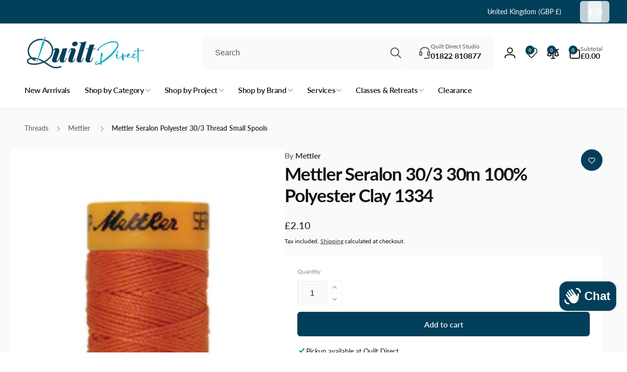

--- FILE ---
content_type: text/css
request_url: https://quiltdirect.co.uk/cdn/shop/t/66/assets/custom.css?v=79272647229496859131768452582
body_size: 1358
content:
@media screen and (min-width: 990px){sticky-header .header__inner{row-gap:inherit}sticky-header .header{padding-top:1rem;margin-top:1rem}sticky-header .header__inline-menu{margin-top:0}}.shopify-section .background-overlay:before{background:linear-gradient(0deg,#151e37a6 0% 100%)}.accordion__title.font-heading-bold{font-weight:700}.predictive-search[open] .predictive-search__overlay,.header__search--has-predictive>details[open] .predictive-search__overlay{z-index:3!important}@media screen and (min-width: 750px){#main-collection-filters.facets-wrapper--vertical{position:inherit;max-height:none;overflow-y:visible}}@media screen and (max-width: 749px){.facets-vertical.page-width.flex{flex-direction:column}}.filter-menu .filter-group-pt-apply-group .pt-apply{font-size:14px!important;font-weight:400!important;letter-spacing:.25px}.header__icons .header__icon--wishlist img,.header__mobile-wishlist img{max-width:24px;height:auto}.header__icon--wishlist .wishlist-hero-items-count{display:flex!important}.header__mobile-wishlist{padding:2rem 2.7rem;gap:1.6rem}.header__mobile-wishlist .header__mobile-wishlist-text{display:flex;align-items:center;gap:5px;font-weight:400}.header__mobile-wishlist .wishlist-hero-items-count{display:none!important}.card-wrapper.card-product--ofs .media>img:first-child{opacity:.5}.card-wrapper.card-product--ofs:hover .card:not(.ignore-second-image) .media.media--hover-effect>img+img{opacity:.5}#uncomplicated-breadcrumbs{padding-bottom:0}#uncomplicated-breadcrumbs a,#uncomplicated-breadcrumbs span{font-size:14px;opacity:.7;color:currentColor}#uncomplicated-breadcrumbs .breadcrumb-last,#uncomplicated-breadcrumbs a:hover,#uncomplicated-breadcrumbs span:hover{opacity:1}#uncomplicated-breadcrumbs .breadcrumb-last{font-weight:var(--font-body-weight-medium)}#uncomplicated-breadcrumbs .breadcrumb__sep{font-size:0;vertical-align:middle;color:currentColor}#uncomplicated-breadcrumbs .breadcrumb__sep:before{content:"";background-color:currentColor;mask:url("data:image/svg+xml;utf8,<svg xmlns='http://www.w3.org/2000/svg' width='16' height='16' viewBox='0 0 16 16' fill='none'><path d='M6 3.33329L10.6667 7.99996L6 12.6666' stroke='black' stroke-linecap='round' stroke-linejoin='round'/></svg>") no-repeat center;-webkit-mask:url("data:image/svg+xml;utf8,<svg xmlns='http://www.w3.org/2000/svg' width='16' height='16' viewBox='0 0 16 16' fill='none'><path d='M6 3.33329L10.6667 7.99996L6 12.6666' stroke='black' stroke-linecap='round' stroke-linejoin='round'/></svg>") no-repeat center;color:currentColor;display:inline-block;width:16px;height:16px;vertical-align:middle;margin:0 12px}@media screen and (min-width: 750px){.product .product__info-wrapper nav#uncomplicated-breadcrumbs{display:none}}.product__info-wrapper .product__title{padding-right:45px}.product__info-wrapper .shopify-app-block{margin:0}.product__info-wrapper .wishlist-hero-product-app-block{position:absolute;top:0;right:0;width:44px;height:44px;border-radius:50%;z-index:1;padding:0;--buttons-radius: 50%}.product__info-wrapper .wishlist-hero-product-app-block button{color:rgb(var(--color-button-text))!important}.product__info-wrapper .wishlist-hero-product-app-block:hover button{color:rgba(var(--color-button),var(--alpha-button-background))!important}.product__info-wrapper .wishlist-hero-product-app-block button svg{color:inherit}.product__info-wrapper .share-button .share-button__button{background:transparent;padding:0;border:none;color:rgb(var(--color-foreground),.7);box-shadow:none}.product__info-wrapper .share-button .share-button__button.button:hover{color:rgb(var(--color-foreground))}.product__info-wrapper .share-button .share-button__button:before{display:none}.product__buttons-box{display:flex;flex-wrap:wrap;gap:5px}.product-grid--list-view .card--product{flex-direction:row;gap:10px;--product-card-padding: 10px;align-items:center}.product-grid--list-view .card-wrapper--product:hover:after{--product-card-shadow-distance: 3.5rem}.product-grid--list-view .card--product .card__inner{max-width:100px}.product-grid--list-view .card--product .media{max-height:100px}.product-grid--list-view .card--product .media img{max-width:100px;max-height:100px}.product-grid--list-view .card--product .card__inner .badge--sale{display:none}.product-grid--list-view .card--product .card__content--product{margin-top:0;display:flex;gap:10px;align-items:center}.product-grid--list-view .card--product .card__information{display:flex;align-items:center;gap:5px 10px;width:100%;justify-content:space-between}.sidebar--vertical .product-grid--list-view .card--product .card__information{flex-wrap:wrap}.product-grid--list-view .card--product .card__heading--product{margin:0;max-width:341px;width:100%}.product-grid--list-view .card--product .card__heading a:after{display:none}.product-grid--list-view .card--product .card-information--wrap{display:flex;align-items:center;gap:10px}.sidebar--vertical .product-grid--list-view .card--product .card-information--wrap{width:100%;justify-content:space-between;flex-wrap:wrap}.product-grid--list-view .card--product .card-information{width:auto}.product-grid--list-view .card--product .card-information .price.margin-top-1rem{margin-top:0}.product-grid--list-view .card--product .card-information--wrap .quantity__button:disabled{pointer-events:none;cursor:default}.product-grid--list-view .card--product .card__quick-buttons{position:unset;opacity:1;visibility:visible;min-height:unset;margin:0;align-items:center}.product-grid--list-view .card--product .card__information .quick-button--add,.product-grid--list-view .card--product .card__information .quick-button--add form{display:flex;align-items:center;gap:10px;max-width:max-content}.product-grid--list-view .card--product .card__information .quick-button--add .quick-add__submit{padding:7px 13px;width:auto}.product-grid--list-view .card-product--ofs .card__inner,.product-grid--list-view .card-product--ofs .card__content--product{pointer-events:none;cursor:default;opacity:.5}.product-grid--list-view .card-product--ofs .badge--sold-out{z-index:1}.product-grid--list-view .card-product--ofs .card__inner .badge--sold-out{display:none}@media screen and (max-width: 1599px){.product-grid--list-view .card--product .card__heading--product{max-width:300px}}@media screen and (max-width: 1480px){.product-grid--list-view .card--product .card__heading--product{max-width:240px;font-size:16px}}@media screen and (max-width: 1360px){.product-grid--list-view .card--product .card__information{flex-wrap:wrap}.product-grid--list-view .card--product .card__heading--product{max-width:100%}.product-grid--list-view .card--product .card-information--wrap{width:100%;justify-content:space-between}}@media screen and (max-width: 1199px){.sidebar--vertical .product-grid--list-view .grid__item{width:100%}}@media screen and (max-width: 991px){.collection--list-view.page-width{padding:0 2.5rem}.product-grid--list-view .card--product{gap:5px}.product-grid--list-view .card--product .card__inner{max-width:75px}.product-grid--list-view .card--product .media{max-height:75px}.product-grid--list-view .card--product .media img{max-width:75px;max-height:75px}.product-grid--list-view .card--product .card__heading--product{font-size:14px}}@media screen and (max-width: 749px){.collection--list-view.page-width{padding:0 1.5rem}.product-grid--list-view .card--product{--product-card-padding: 15px 10px}.product-grid--list-view .card--product .card-information--wrap{flex-wrap:wrap}}#BIS_trigger.product-form__add-button,#BIS_trigger.amp__bis-button--hide{display:none}#BIS_trigger.amp__bis-button{margin-top:12px;font-size:1.6rem;height:min-content;min-height:5rem;font-weight:var(--font-button-weight-bold);width:100%;max-width:30rem}@media screen and (max-width: 749px){#BIS_trigger.amp__bis-button{max-width:100%}}.collection-icon-wrapper .collection--image-above .collection-icon__item{flex-direction:column;align-items:center;text-align:center}.collection-icon-wrapper .collection-icon__item__custom-icon{border-radius:var(--icon-border-radius);object-fit:cover;width:100%;height:100%}.collection-icon-wrapper .collection--image-square .collection-icon__item__custom-icon,.collection-icon-wrapper .collection--image-circle .collection-icon__item__custom-icon{aspect-ratio:1 / 1}.collection-icon-wrapper .collection--image-portrait .collection-icon__item__custom-icon{aspect-ratio:3 / 4}.collection-icon-wrapper .collection--image-landscape .collection-icon__item__custom-icon{aspect-ratio:16 / 9}.collection-icon-wrapper .collection--image-left .collection-icon__item__custom-icon{max-width:var(--icon-size)}@media screen and (min-width: 768px){.facets-container.facets-container-drawer.threads--facets-filter .pt-filter-menu-section{display:none}}@media screen and (max-width: 989px){.facets-container-drawer.threads--facets-filter .mobile-facets__wrapper{display:none}}@media screen and (max-width: 767px){.facets-container-drawer.threads--facets-filter{flex-wrap:wrap}.facets-container-drawer.threads--facets-filter .pt-filter-menu-section{order:-1}}.alert-message-wrapper.show{display:block!important}.alert-message-wrapper .thread-alert{padding:12px 20px;margin-bottom:20px;border-radius:2px;white-space:normal;word-break:break-word}.alert-message-wrapper .thread-alert:last-child{margin-bottom:0}.alert-message-wrapper .alert-success{color:#155724;background-color:#d4edda;border:1px solid #c3e6cb}.alert-message-wrapper .alert-error{color:#721c24;background-color:#f8d7da;border:1px solid #f5c6cb}.alert-message-wrapper .alert-warning{color:#f28f54;background-color:#feeadd;border:1px solid #f28f54}.alert-message-wrapper .alert-info{color:#0c5460;background-color:#d1ecf1;border:1px solid #bee5eb}.filter-menu .filter-group-pt-apply-group .pt-apply{background-color:#212c4d}.pt-apply-disabled{opacity:.5;pointer-events:none}@media only screen and (max-width: 767px){.pt-filter-menu-section{margin-top:30px}}@media screen and (min-width: 750px){.product__slider-button.slider-button--large{opacity:100!important;visibility:visible!important}}.tap-area-icon:before{background:#ffffffbf;border-radius:.6rem}
/*# sourceMappingURL=/cdn/shop/t/66/assets/custom.css.map?v=79272647229496859131768452582 */


--- FILE ---
content_type: text/javascript
request_url: https://quiltdirect.co.uk/cdn/shop/t/66/assets/countdown.js?v=27477022397115457461745327759
body_size: 101
content:
customElements.get("count-down")||customElements.define("count-down",class extends HTMLElement{constructor(){super(),this.dataset.hasOwnTpl||this.appendChild(document.getElementById("countdown-tpl").content.firstElementChild.cloneNode(!0)),this.dataset.endtime?this.initSingleCountdown():this.dataset.list?this.initCountdownInList():this.initFail()}initSingleCountdown(){const pattern1=/^\d{4}-\d{2}-\d{2}$/,pattern2=/^\d{4}-\d{2}-\d{2} \d{2}:\d{2}$/,pattern3=/^\d{4}-\d{2}-\d{2} \d{2}:\d{2}(\:\d{2}|)(\+|-)\d{4}/,pattern4=/^\d{2}:\d{2}$/;if(pattern1.test(this.dataset.endtime)||pattern2.test(this.dataset.endtime)||pattern3.test(this.dataset.endtime)||pattern4.test(this.dataset.endtime)){var finalDate=this.dataset.endtime.replace(/-/g,"/");if(!pattern4.test(this.dataset.endtime))pattern1.test(this.dataset.endtime)?finalDate+=" 00:00:00"+this.dataset.timezone:pattern2.test(this.dataset.endtime)&&(finalDate+=":00"+this.dataset.timezone),this.countDownDate=new Date(finalDate).getTime();else{var expiredDate=new Date(this.dataset.reverseTime);const currentDate=new Date(this.dataset.nowTime);expiredDate.getTime()<=currentDate.getTime()&&expiredDate.setTime(expiredDate.getTime()+1440*60*1e3),this.countDownDate=expiredDate.getTime()}this.initElements(),this.interval=setInterval(this.run.bind(this),1e3)}else this.initFail()}initCountdownInList(){const pattern=/^\d{4}-\d{2}-\d{2} \d{2}:\d{2}(\:\d{2}|)(\+|-)\d{4}/,dataList=this.dataset.list.split(","),now=new Date;let min;dataList.forEach(value=>{if(pattern.test(value)){let countdownDate=new Date(value.replace(/-/g,"/"));countdownDate>now&&(!min||countdownDate<=min)&&(min=countdownDate)}}),min?(this.countDownDate=min.getTime(),this.initElements(),this.interval=setInterval(this.run.bind(this),1e3)):this.initFail()}initElements(){this.daysElement=this.querySelector(".countdown__days__value"),this.hoursElement=this.querySelector(".countdown__hours__value"),this.minutesElement=this.querySelector(".countdown__minutes__value"),this.secondsElement=this.querySelector(".countdown__seconds__value")}initFail(){Shopify.designMode?this.showMessage(window.accessibilityStrings.countdownErrorMsg):this.remove()}run(){const now=new Date().getTime(),distance=this.countDownDate-now;if(distance>0){const daysNumber=Math.floor(distance/864e5),hoursNumber=Math.floor(distance%(1e3*60*60*24)/(1e3*60*60)),minutesNumber=Math.floor(distance%(1e3*60*60)/(1e3*60)),secondsNumber=Math.floor(distance%(1e3*60)/1e3);daysNumber?this.daysElement.textContent=daysNumber:this.daysElement.parentElement.classList.add("hidden"),hoursNumber?this.hoursElement.textContent=hoursNumber:this.hoursElement.parentElement.classList.add("hidden"),this.minutesElement.textContent=minutesNumber,this.secondsElement.textContent=secondsNumber}else this.dataset.reverseTime?this.countDownDate+=1440*60*1e3:(clearInterval(this.interval),this.showMessage(this.dataset.expiredMsg?this.dataset.expiredMsg:window.accessibilityStrings.countdownExpiredMsg),this.classList.add("expired"))}showMessage(msg){this.querySelectorAll(":scope > *").forEach(ele=>ele.remove());const node=document.createTextNode(msg);this.appendChild(node)}});
//# sourceMappingURL=/cdn/shop/t/66/assets/countdown.js.map?v=27477022397115457461745327759


--- FILE ---
content_type: text/javascript
request_url: https://quiltdirect.co.uk/cdn/shop/t/66/assets/sticky-cart.js?v=162045552293936112941745327764
body_size: -56
content:
customElements.get("sticky-cart")||customElements.define("sticky-cart",class extends HTMLElement{constructor(){super()}connectedCallback(){this.currentScrollTop=0,this.form=document.getElementById(this.dataset.form),this.formButtons=this.form.querySelector(".product-form__buttons"),this.primaryQuantityInput=this.form.querySelector(".quantity__input"),this.quantityInput=this.querySelector(".quantity__input"),this.dataset.stickyType=="on_scroll_up"?this.onScrollHandler=this.onScrollType1.bind(this):this.onScrollHandler=this.onScrollType2.bind(this),this.variantButtonMobile=this.querySelector(".stick-cart__variant-select-mobile-button"),this.formButtons&&window.addEventListener("scroll",this.onScrollHandler,!1),this.primaryQuantityInput&&(this.onPrimaryQuanityInputChangeHandler=this.onPrimaryQuanityInputChange.bind(this),this.primaryQuantityInput.addEventListener("change",this.onPrimaryQuanityInputChangeHandler)),this.onVariantChangeHandler=this.onVariantChange.bind(this),document.addEventListener("afterVariantChanged",this.onVariantChangeHandler),this.variantButtonMobile&&(this.onClickVariantButtonMobileHandler=this.onClickVariantButtonMobile.bind(this),this.variantButtonMobile.addEventListener("click",this.onClickVariantButtonMobileHandler)),this.onFocusInHandler=this.onFocusIn.bind(this),this.onFocusOutHandler=this.onFocusOut.bind(this),this.addEventListener("focusin",this.onFocusInHandler),this.addEventListener("focusout",this.onFocusOutHandler)}disconnectedCallback(){this.formButtons&&window.removeEventListener("scroll",this.onScrollHandler),this.primaryQuantityInput&&this.primaryQuantityInput.removeEventListener("change",this.onPrimaryQuanityInputChangeHandler),this.variantButtonMobile&&this.variantButtonMobile.removeEventListener("click",this.onClickVariantButtonMobileHandler),this.removeEventListener("focusin",this.onFocusInHandler),this.removeEventListener("focusout",this.onFocusOutHandler),document.removeEventListener("afterVariantChanged",this.onVariantChangeHandler)}open(){this.classList.add("open"),document.body.classList.add("open-sticky-cart")}hide(){this.classList.remove("open"),document.body.classList.remove("open-sticky-cart")}onFocusIn(){this.classList.add("working"),this.open()}onFocusOut(){this.classList.remove("working"),this.formButtons.getBoundingClientRect().top>=0&&this.classList.remove("open")}onScrollType1(event){const scrollTop=window.pageYOffset||document.documentElement.scrollTop;this.classList.contains("working")||(scrollTop>this.currentScrollTop?this.hide():this.toggleBasedOnFormButtons()),this.currentScrollTop=scrollTop}onScrollType2(event){this.toggleBasedOnFormButtons()}toggleBasedOnFormButtons(){this.formButtons.getBoundingClientRect().top>=0?this.hide():this.open()}onPrimaryQuanityInputChange(){this.quantityInput.value=this.primaryQuantityInput.value}onVariantChange(event){event.detail.sectionId===this.dataset.section&&this.variantButtonMobile&&(this.variantButtonMobile.querySelector("span").textContent=event.detail.variant.title)}onClickVariantButtonMobile(event){const target=event.currentTarget,variantPicker=document.getElementById(target.dataset.variantPickerElement);variantPicker&&(variantPicker.scrollIntoView({behavior:"smooth",block:"center",inline:"nearest"}),this.hide(),this.classList.remove("working"))}});
//# sourceMappingURL=/cdn/shop/t/66/assets/sticky-cart.js.map?v=162045552293936112941745327764


--- FILE ---
content_type: text/javascript
request_url: https://quiltdirect.co.uk/cdn/shop/t/66/assets/email-signup-popup.js?v=24135975352265232001745327762
body_size: -175
content:
class EmailSignUpPopup extends ModalDialog{constructor(){super(),this.key="email-signup-popup",this.moved=!0,this.showPopup()}disconnectedCallback(){this.onCheckboxHandler&&this.querySelector(".email-signup-popup__checkbox").removeEventListener("change",this.onCheckboxHandler)}loadContent(){const delayTime=Math.max(parseInt(this.dataset.delayTime)-500,0);setTimeout(()=>{fetch(window.Shopify.routes.root+`?section_id=${this.dataset.sectionId}&view=ajax`).then(response=>response.text()).then(responseText=>{this.classList.add("loaded");const styles=getDomHtmlFromText(responseText,".section-styles");document.body.appendChild(styles),setTimeout(()=>{const content=getDomHtmlFromText(responseText,".popup-modal__content-info");this.querySelector(".popup-modal__content").appendChild(content),this.openPopup(),this.attachEvents();const checkbox=this.querySelector(".email-signup-popup__checkbox");checkbox&&checkbox.checked&&BtStorageUtil.set(this.key,new Date(new Date().setDate(new Date().getDate()+parseInt(this.dataset.expirationTime))).toString())},500)})},delayTime)}showPopup(){let isTurnOff=!1;const currentCookieValue=BtStorageUtil.get(this.key,!1);if(currentCookieValue!=null&&currentCookieValue!="1"){var expirationTime=Date.parse(currentCookieValue),now=new Date().getTime();expirationTime>now&&(isTurnOff=!0)}!isTurnOff&&!Shopify.designMode&&(this.classList.contains("loaded")?(this.openPopup(),this.attachEvents()):this.loadContent())}openPopup(){this.show()}attachEvents(){this.onCheckboxHandler=this.onCheckboxChange.bind(this),this.querySelector(".email-signup-popup__checkbox").addEventListener("change",this.onCheckboxHandler)}onCheckboxChange(event){event.target.checked?BtStorageUtil.set(this.key,new Date(new Date().setDate(new Date().getDate()+parseInt(this.dataset.expirationTime))).toString()):BtStorageUtil.remove(this.key)}}customElements.define("email-signup-popup",EmailSignUpPopup);
//# sourceMappingURL=/cdn/shop/t/66/assets/email-signup-popup.js.map?v=24135975352265232001745327762
